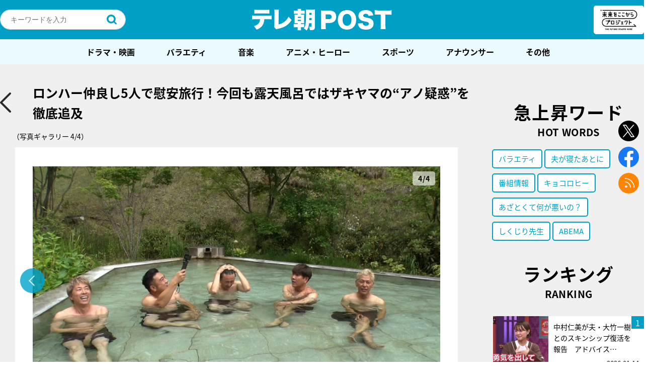

--- FILE ---
content_type: text/html; charset=utf-8
request_url: https://www.google.com/recaptcha/api2/aframe
body_size: 266
content:
<!DOCTYPE HTML><html><head><meta http-equiv="content-type" content="text/html; charset=UTF-8"></head><body><script nonce="mcyAkzJfTjTYlnrnuOk0Mw">/** Anti-fraud and anti-abuse applications only. See google.com/recaptcha */ try{var clients={'sodar':'https://pagead2.googlesyndication.com/pagead/sodar?'};window.addEventListener("message",function(a){try{if(a.source===window.parent){var b=JSON.parse(a.data);var c=clients[b['id']];if(c){var d=document.createElement('img');d.src=c+b['params']+'&rc='+(localStorage.getItem("rc::a")?sessionStorage.getItem("rc::b"):"");window.document.body.appendChild(d);sessionStorage.setItem("rc::e",parseInt(sessionStorage.getItem("rc::e")||0)+1);localStorage.setItem("rc::h",'1768616482546');}}}catch(b){}});window.parent.postMessage("_grecaptcha_ready", "*");}catch(b){}</script></body></html>

--- FILE ---
content_type: text/css
request_url: https://post.tv-asahi.co.jp/wp-content/themes/favclip-master/style_sp.css?ver=20240625
body_size: 77522
content:
@charset "UTF-8";
/*

Theme Name: tvasahi-post-master
Description:テレ朝POSTサイトテーマ
Author: tv asahi mediaplex
Author URI: http://www.mediaplex.co.jp/

 */
html, body, div, span, applet, object, iframe,
h1, h2, h3, h4, h5, h6, p, blockquote, pre,
a, abbr, acronym, address, big, cite, code,
del, dfn, em, img, ins, kbd, q, s, samp,
small, strike, strong, sub, sup, tt, var,
b, u, i, center,
dl, dt, dd, ol, ul, li,
fieldset, form, label, legend,
table, caption, tbody, tfoot, thead, tr, th, td,
article, aside, canvas, details, embed,
figure, figcaption, footer, header, hgroup,
menu, nav, output, ruby, section, summary,
time, mark, audio, video {
  margin: 0;
  padding: 0;
  border: 0;
  font: inherit;
  font-size: 100%;
  vertical-align: baseline;
}

html {
  line-height: 1;
}

ol, ul {
  list-style: none;
}

table {
  border-collapse: collapse;
  border-spacing: 0;
}

caption, th, td {
  text-align: left;
  font-weight: normal;
  vertical-align: middle;
}

q, blockquote {
  quotes: none;
}

q:before, q:after, blockquote:before, blockquote:after {
  content: "";
  content: none;
}

a img {
  border: none;
}

article, aside, details, figcaption, figure, footer, header, hgroup, menu, nav, section, summary {
  display: block;
}

/*=======================================
WordPress Native Styles
=======================================*/
strong {
  font-weight: bold;
}

em {
  font-style: italic;
}

blockquote {
  display: block;
  line-height: 2;
  -webkit-margin-before: 1em;
  -webkit-margin-after: 1em;
  -webkit-margin-start: 2em;
  -webkit-margin-end: 2em;
}

/* img */
.aligncenter {
  display: block;
  margin: 0 auto;
}

.alignright {
  float: right;
  margin: 0 0 2em 2em;
}

.alignleft {
  float: left;
  margin: 0 2em 2em 0;
}

img[class*="wp-image-"],
img[class*="attachment-"] {
  height: auto;
  max-width: 100%;
}

.wysiwyg-contents {
  padding: 50px 30px;
  background: #fff;
  width: 1000px;
  margin: 0 auto;
}

.wysiwyg-front h1, .wysiwyg-front h2, .wysiwyg-front h3, .wysiwyg-front h4, .wysiwyg-front h5, .wysiwyg-front h6, .editor-area h1, .editor-area h2, .editor-area h3, .editor-area h4, .editor-area h5, .editor-area h6 {
  clear: both;
  line-height: 1.4em;
  letter-spacing: .1em;
  margin-bottom: 1em;
}
.wysiwyg-front h1, .editor-area h1 {
  font-size: 200%;
}
.wysiwyg-front h2, .editor-area h2 {
  font-size: 180%;
}
.wysiwyg-front h3, .editor-area h3 {
  font-size: 160%;
}
.wysiwyg-front h4, .editor-area h4 {
  font-size: 140%;
}
.wysiwyg-front h5, .editor-area h5 {
  font-size: 120%;
}
.wysiwyg-front h6, .editor-area h6 {
  font-size: 100%;
}
.wysiwyg-front h1, .wysiwyg-front h2, .wysiwyg-front h3, .editor-area h1, .editor-area h2, .editor-area h3 {
  letter-spacing: 1px;
}
.wysiwyg-front p, .editor-area p {
  margin-top: 1em;
  margin-bottom: 1em;
}
.wysiwyg-front ul, .wysiwyg-front ol, .wysiwyg-front p, .wysiwyg-front dl, .editor-area ul, .editor-area ol, .editor-area p, .editor-area dl {
  line-height: 2;
}
.wysiwyg-front ul, .wysiwyg-front ol, .editor-area ul, .editor-area ol {
  margin-bottom: 1.5em;
}
.wysiwyg-front ul li, .wysiwyg-front ol li, .editor-area ul li, .editor-area ol li {
  margin-top: .5em;
}
.wysiwyg-front ul li:first-child, .wysiwyg-front ol li:first-child, .editor-area ul li:first-child, .editor-area ol li:first-child {
  margin-top: 0;
}
.wysiwyg-front ul, .editor-area ul {
  display: table;
}
.wysiwyg-front ul > li, .editor-area ul > li {
  display: table-row;
}
.wysiwyg-front ul > li:after, .editor-area ul > li:after {
  content: "";
  display: block;
  margin-bottom: 0.5em;
}
.wysiwyg-front ul > li:before, .editor-area ul > li:before {
  content: "•";
  display: table-cell;
  padding-right: 0.4em;
}
.wysiwyg-front ol > li, .editor-area ol > li {
  display: table-row;
  counter-increment: table-ol;
}
.wysiwyg-front ol > li:after, .editor-area ol > li:after {
  content: "";
  display: block;
  margin-bottom: 5px;
}
.wysiwyg-front ol > li:before, .editor-area ol > li:before {
  content: counter(table-ol) ".";
  display: table-cell;
  padding-right: 0.5em;
  text-align: right;
  white-space: nowrap;
}
.wysiwyg-front dl > dt, .editor-area dl > dt {
  font-weight: bold;
}
.wysiwyg-front dl dd, .editor-area dl dd {
  margin-bottom: 20px;
}

.post-article.wysiwyg-front h1, .post-article.wysiwyg-front h2, .post-article.wysiwyg-front h3, .post-article.wysiwyg-front h4, .post-article.wysiwyg-front h5, .post-article.wysiwyg-front h6, .post-article.wysiwyg-front p, .post-article.wysiwyg-front ul, .post-article.wysiwyg-front ol, .post-article.wysiwyg-front dl, .post-article.wysiwyg-front table {
  padding-left: 5.3333333333%;
  padding-right: 5.3333333333%;
}

body.mceContentBody.editor-area {
  margin: 30px;
  font-size: 1.3em;
  font-family: Helvetica, Arial, "Hiragino Kaku Gothic ProN", "ヒラギノ角ゴ ProN W3", Meiryo, メイリオ, sans-serif;
}

.wp-caption {
  width: auto !important;
}
.wp-caption p {
  font-size: 1.1rem;
  line-height: 1.3;
  margin: 10px 0 1em !important;
  padding: 0 10px !important;
}

/*========================================
common style
========================================*/
html {
  color: #000000;
  font-family: noto-sans-cjk-jp, Helvetica, Arial, "Hiragino Kaku Gothic ProN", "ヒラギノ角ゴ ProN W3", Meiryo, メイリオ, sans-serif;
  font-size: 85%;
}
html body {
  font-size: 1.2em;
  -webkit-text-size-adjust: none;
  -webkit-font-smoothing: subpixel-antialiased;
}

@media screen and (max-width: 375px) {
  html {
    font-size: 73.125%;
  }
}
@media screen and (max-width: 320px) {
  html {
    font-size: 62.4%;
  }
}
body.sp-fixed {
  overflow: hidden;
}

a {
  color: #000000;
}
a:hover {
  color: #464646;
}
a:active {
  color: #464646;
}

img {
  max-width: 100%;
  vertical-align: bottom;
}

* {
  box-sizing: border-box;
  -moz-box-sizing: border-box;
}

input[type="button"],
input[type="submit"],
input[type="text"],
input[type="tel"],
input[type="email"],
input[type="url"],
textarea,
button {
  margin: 0px;
  padding: 0px;
  border: none;
  border-radius: 0;
  -webkit-appearance: none;
}
input[type="button"]:focus,
input[type="submit"]:focus,
input[type="text"]:focus,
input[type="tel"]:focus,
input[type="email"]:focus,
input[type="url"]:focus,
textarea:focus,
button:focus {
  outline: none;
}

input[type="text"],
input[type="tel"],
input[type="email"],
input[type="url"],
textarea {
  width: 100%;
  padding: 5px;
  max-width: 100%;
}

input[type="button"],
input[type="submit"],
button {
  color: #fff;
  background: #333;
  padding: 10px 20px;
}
input[type="button"]:focus,
input[type="submit"]:focus,
button:focus {
  border: none;
  outline: none;
}

input:focus::-webkit-input-placeholder,
isindex:focus::-webkit-input-placeholder,
textarea:focus::-webkit-input-placeholder {
  font-size: 1.2rem;
  color: transparent;
}

input:-webkit-autofill {
  -webkit-box-shadow: 0 0 0px 1000px #fff inset;
}

.wpcf7 .wpcf7-form-control-wrap {
  display: block !important;
  margin-top: 5px !important;
}
.wpcf7 .wpcf7-submit, .wpcf7 .ajax-loader {
  display: block !important;
}
.wpcf7 .wpcf7-submit {
  cursor: pointer;
  margin: 0 auto !important;
}
.wpcf7 .ajax-loader {
  margin: 7px auto 0 !important;
}
.wpcf7 div.wpcf7-response-output {
  padding: 1em;
}
.wpcf7 div.wpcf7-validation-errors {
  border: none;
  background: #ffdbdb;
}
.wpcf7 div.wpcf7-mail-sent-ok {
  border: none;
  background: #dbeaff;
}
.wpcf7 span.wpcf7-not-valid-tip {
  display: block;
  margin-top: 5px;
  font-size: 10px;
  font-size: 1rem;
}

.pc-only {
  display: none;
}

.pc-only-h0 {
  height: 0;
  opacity: 0;
  overflow: hidden;
}

.header .header-top-area {
  position: relative;
  background-color: #00a0c6;
}
.header .header-top-area .header-top-area-inner {
  padding: 2% 0 3.2%;
  width: 100%;
}
.header .header-top-area .header-top-area-inner .logo {
  padding-top: 1.8666666667%;
}
.header .header-top-area .header-top-area-inner .logo a {
  margin: 0 auto;
  height: 0;
  width: 38.5333333333%;
  padding-bottom: 6%;
  display: block;
  text-indent: 100%;
  white-space: nowrap;
  overflow: hidden;
  background: url(img/sp/h_logo.png) 50% 50% no-repeat;
  background-size: contain;
}
.header .header-top-area .header-top-area-inner .logo-mirai {
  position: absolute;
  top: 10.7%;
  right: 1.3333333333%;
  width: 16.7%;
  border-radius: 5px;
  background-color: #ffffff;
}
.header .header-top-area .header-top-area-inner .logo-mirai a {
  padding: 0.33vw;
  display: block;
}

.header .sp-btn-menu {
  height: 0;
  text-indent: 100%;
  white-space: nowrap;
  overflow: hidden;
  top: 0;
  left: 1.3333333333%;
  position: absolute;
  width: 13.0666666667%;
  padding-bottom: 13.0666666667%;
  background: url(img/sp/btn_h_menu.png) 50% 50% no-repeat;
  background-size: contain;
}
.header .header-menus {
  position: fixed;
  opacity: 0;
  top: 0;
  left: 100%;
  height: 100%;
  width: 100%;
  z-index: 100;
}
.header .header-menus.opened {
  animation: showMenu .2s ease-out 1 forwards;
}
.header .header-menus.closed {
  animation: closeMenu .2s ease-out 1 forwards;
}
.header .header-menus .header-menus-overlay, .header .header-menus .header-menus-inner {
  top: 0;
  left: 0;
  position: absolute;
  z-index: 100;
  width: 100%;
  height: calc(100% - 15.4666666667vw);
}
.header .header-menus .header-menus-overlay {
  background: rgba(0, 63, 84, 0.9);
}
.header .header-menus .header-menus-inner {
  z-index: 101;
  overflow-y: auto;
  padding: 2.6666666667%;
}
.header .header-menus .btn-menu-close {
  height: 0;
  text-indent: 100%;
  white-space: nowrap;
  overflow: hidden;
  width: 6.13333333333vw;
  margin: 0 auto 0 0;
  padding-bottom: 8.4507042254%;
  background: url(img/sp/icn_close.png) 50% 50% no-repeat;
  background-size: 6.13333333333vw 6.13333333333vw;
}
.header .header-menus .header-search {
  margin: 5.333vw 0;
  position: relative;
}
.header .header-menus .header-search .header-search-inner {
	height: 10.6666vw;
  overflow: hidden;
  border-radius: 20px;
  -webkit-border-radius: 20px;
  -moz-border-radius: 20px;
  background-color: #fff;
	display: flex;
}
.header .header-menus .header-search .header-search-inner .input-text-wrapper, .header .header-menus .header-search .header-search-inner .btn-search {
}
.header .header-menus .header-search .header-search-inner .input-text-wrapper {
	flex: 1 1 auto;
}
.header .header-menus .header-search .header-search-inner .input-text {
  height: 100%;
  border: none;
  line-height: 1.5;
  font-size: 4.26666666667vw;
  padding: 2.13333333333vw 2.66666666667vw 2.13333333333vw 5.33333333333vw;
  vertical-align: middle;
  box-sizing: border-box;
}
.header .header-menus .header-search .header-search-inner .btn-search {
  width: 15.4666666667vw;
  text-indent: 100%;
  white-space: nowrap;
  overflow: hidden;
  background: url(img/sp/icn_loupe.png) 50% 50% no-repeat #fff;
  background-size: 5.33333333333vw 5.33333333333vw;
}
.header .header-menus .header-search .result-lists {
	border-radius: 2.6666vw;
	overflow: hidden;
	width: 100%;
	position: absolute;
	z-index: 100;
	top: 100%;
	background-color: #fcfcfc;
	box-shadow: 5px 5px 5px rgba(0,0,0,.1);
}
.header .header-menus .header-search .result-lists li {
	padding: 4vw 4vw 0;
}
.header .header-menus .header-search .result-lists li:last-child {
	padding-bottom: 4vw;
}
.header .header-menus .header-search .result-lists li a {
	display: block;
  overflow: hidden;
  white-space: nowrap;
  text-overflow: ellipsis;
	border: none;
}
.header .header-menus .headr-sns-btns {
  display: block;
  text-align: center;
  padding: 6.93333333333vw 0 5.33333333333vw;
}
.header .header-menus .headr-sns-btns .btn {
  height: 0;
  margin: 0 5px;
  width: 10.6666666667vw;
  padding-bottom: 10.6666666667vw;
  display: inline-block;
  position: relative;
}
.header .header-menus .headr-sns-btns .btn a {
  position: absolute;
  top: 0;
  left: 0;
  width: 100%;
  height: 100%;
  display: block;
  background-position: 50%;
  background-size: contain;
  background-repeat: no-repeat;
  text-indent: 100%;
  white-space: nowrap;
  overflow: hidden;
  transition: opacity .3s ease-out 0s;
}
.header .header-menus .headr-sns-btns .btn a:hover {
  opacity: .7;
  transition: opacity .3s ease-out 0s;
}
.header .header-menus .headr-sns-btns .btn.facebook a {
  background-image: url(img/sp/icn_footer_facebook.png);
}
.header .header-menus .headr-sns-btns .btn.twitter a {
  background-image: url(img/sp/icn_footer_twitter.png);
}
.header .header-menus .headr-sns-btns .btn.rss a {
  background-image: url(img/sp/icn_footer_rss.png);
}
.header .header-menus .gnav > ul > li {
  opacity: 0;
  margin-top: 20px;
  border-bottom: 1px solid #698b96;
}
.header .header-menus .gnav > ul > li:first-child {
  border-top: 1px solid #698b96;
}
.header .header-menus .gnav > ul > li > a {
  color: #fff;
  display: block;
  font-size: 4.26666666667vw;
  font-weight: bold;
  line-height: 1.5;
  position: relative;
  text-decoration: none;
  padding: 2.93333333333vw 0 2.66666666667vw;
}
.header .header-menus .gnav > ul > li > a:after {
  height: 0;
  content: '';
  position: absolute;
  right: 3.0985915493%;
  top: 50%;
  display: block;
  width: 3.73333333333vw;
  letter-spacing: 0.08533333333vw;
  transform: translateY(-50%);
  padding-bottom: 3.73333333333vw;
  background: url(img/sp/icn_arr1.png) 0 0 no-repeat;
  background-size: contain;
}

.header-menus.opened .gnav > ul > li {
  opacity: 1;
  margin-top: 0;
}
.header-menus.opened .gnav > ul > li:nth-child(1) {
  transition: all 0.3s ease-out 0.15s;
}
.header-menus.opened .gnav > ul > li:nth-child(2) {
  transition: all 0.3s ease-out 0.23s;
}
.header-menus.opened .gnav > ul > li:nth-child(3) {
  transition: all 0.3s ease-out 0.31s;
}
.header-menus.opened .gnav > ul > li:nth-child(4) {
  transition: all 0.3s ease-out 0.39s;
}
.header-menus.opened .gnav > ul > li:nth-child(5) {
  transition: all 0.3s ease-out 0.47s;
}
.header-menus.opened .gnav > ul > li:nth-child(6) {
  transition: all 0.3s ease-out 0.55s;
}
.header-menus.opened .gnav > ul > li:nth-child(7) {
  transition: all 0.3s ease-out 0.63s;
}
.header-menus.opened .gnav > ul > li:nth-child(8) {
  transition: all 0.3s ease-out 0.71s;
}
.header-menus.opened .gnav > ul > li:nth-child(9) {
  transition: all 0.3s ease-out 0.79s;
}
.header-menus.opened .gnav > ul > li:nth-child(10) {
  transition: all 0.3s ease-out 0.87s;
}

.bottom-nav {
  position: fixed;
  bottom: 0;
  left: 0;
  width: 100%;
  height: 15.4666666667vw;
  border-top: 2px solid #ffffff;
  background-color: #00a0c6;
  z-index: 100;
}

.bottom-nav-menus {
  display:-ms-flexbox;
  display:flex;
  -ms-flex-pack: justify;
	justify-content: space-between;
  height: 100%;
  padding: 0 2.66666666667vw;
}

.bottom-nav-menus .item {
  width: 25%;
}

.bottom-nav-menus .item .icon {
  display:-ms-flexbox;
  display:flex;
  -ms-flex-pack: center;
	justify-content: center;
  -ms-flex-pack: center;
	justify-content: center;
  -ms-flex-direction: column;
  flex-direction: column;
  height: 100%;
  font-size: 3.2vw;
  text-align: center;
  color: #ffffff;
  text-decoration: none;
  padding: 2.13333333333vw 0 1.06666666667vw;
}

.bottom-nav-menus .item .icon span {
  display: block;
  margin-top: auto;
}

.bottom-nav-menus .item .icon:before {
  content: '';
  display: block;
  background-repeat: no-repeat;
  background-position: center center;
  background-size: contain;
  margin: 0 auto auto;
}

.bottom-nav-menus .item .icon.home:before {
  width: 6.13333333333vw;
  height: 5.86666666667vw;
  background-image: url(img/sp/icn_bottom_home.png);
  margin-bottom: 1.6vw;
}

.bottom-nav-menus .item .icon.popular:before {
  width: 6.13333333333vw;
  height: 5.86666666667vw;
  background-image: url(img/sp/icn_bottom_popular.png);
  margin-bottom: 0.8vw;
}

.bottom-nav-menus .item .icon.latest:before {
  width: 7.46666666667vw;
  height: 7.46666666667vw;
  background-image: url(img/sp/icn_bottom_latest.png);
  margin-bottom: 1.6vw;
}

.bottom-nav-menus .item .icon.search:before {
  width: 5.6vw;
  height: 5.6vw;
  background-image: url(img/sp/icn_bottom_search.png);
  margin-bottom: 1.6vw;
}

.bottom-nav-menus .item .icon.mirai:before {
  width: 13.3333333333vw;
  height: 7.46666666667vw;
  background-image: url(img/sp/icn_bottom_mirai.png);
  margin-bottom: 0.8vw;
}

.footer {
  background-color: #00A0C6;
  padding-top: 8vw;
  padding-bottom: 19.7333333333vw;
}
.footer .footer-menus > ul {
  overflow: hidden;
  padding: 0 2.6666666667%;
}
.footer .footer-menus > ul > li {
  width: 50%;
  float: left;
  padding-left: 2.6666666667%;
}
.footer .footer-menus > ul > li > a {
  position: relative;
  display: flex;
  align-items: center;
  font-size: 4vw;
  font-weight: bold;
  line-height: 3;
  color: #ffffff;
  text-decoration: none;
  transition: opacity .3s ease-out 0s;
  margin-bottom: 4vw;
}
.footer .footer-menus > ul > li > a:before {
  content: '';
  display: block;
  width: 3.2vw;
  height: 3.2vw;
  background: url(img/sp/icn_arr1.png) center center no-repeat;
  background-size: contain;
  margin-right: 1.33333333333vw;
  margin-top: 1px;
}
.footer .footer-menus > ul > li > a:hover {
  opacity: .7;
  transition: opacity .3s ease-out 0s;
}
.footer .copy {
  display: block;  
  font-size: 3.46666666667vw;
  line-height: 1.46;
  color: #ffffff;
  text-align: center;
  padding-top: 4vw;
  padding-bottom: 4vw;
}

.fix-sns-btns {
  text-align: center;
  letter-spacing: -.4em;
  margin-bottom: 13.3333333333vw;
}
.fix-sns-btns .page-title1 {
  font-size: 6.4vw;
}
.fix-sns-btns .btn {
  height: 0;
  width: 16vw;
  letter-spacing: normal;
  padding-bottom: 16vw;
  display: inline-block;
  margin-right: 5.33333333333vw;
  background-position: 50%;
  background-size: contain;
  background-repeat: no-repeat;
  text-indent: 100%;
  white-space: nowrap;
  overflow: hidden;
  transition: opacity .3s ease-out 0s;
}
.fix-sns-btns .btn:hover {
  opacity: .7;
  transition: opacity .3s ease-out 0s;
}
.fix-sns-btns .btn:last-child {
  margin-right: 0;
}
.fix-sns-btns .btn.facebook {
  background-image: url(img/sp/icn_footer_facebook.png);
}
.fix-sns-btns .btn.twitter {
  background-image: url(img/sp/icn_footer_twitter.png);
}
.fix-sns-btns .btn.line {
  display: none;
  background-image: url(img/sp/icn_footer_line.png);
}
.fix-sns-btns .btn.rss {
  background-image: url(img/sp/icn_footer_rss.png);
}

.pagination {
  display:-ms-flexbox;
  display:flex;
  -ms-flex-align: center;
	align-items: center;
  -ms-flex-pack: center;
	justify-content: center;
  text-align: center;
}
.pagination .page-numbers {
  color: #fff;
  width: 10vw;
  margin: 0 0.7vw;
  line-height: 10vw;
  border-radius: 100%;
  display: inline-block;
  text-decoration: none;
  background-color: #aeaeae;
}
.pagination .dots {
  color: #000;
  width: auto;
  background: none;
}
.pagination .current {
  background-color: #00A0C6;
}
.pagination .next, .pagination .prev {
  display: none;
}

.side-twitter, .side-facebook {
  padding: 0 5.3333333333%;
  margin-bottom: 8%;
}

.side-twitter iframe {
  max-width: 500px !important;
  max-width: 100% !important;
  display: block !important;
  margin: 0 auto !important;
}

.side-facebook .fb_iframe_widget span {
  display: block !important;
  margin: 0 auto !important;
}

@media only screen and (-webkit-min-device-pixel-ratio: 2) {
  .side-twitter iframe {
    max-width: 340px !important;
    max-width: 100% !important;
  }
}
@media only screen and (device-width: 320px) and (-webkit-min-device-pixel-ratio: 2) {
  .side-twitter iframe {
    width: 286px !important;
    max-width: 100% !important;
  }
}
@media only screen and (device-width: 375px) and (-webkit-min-device-pixel-ratio: 2) {
  .side-twitter iframe {
    width: 335px !important;
    max-width: 100% !important;
  }
}
.contact-attention {
  padding: 5.9701492537%;
  margin-bottom: 8.9552238806%;
  background-color: #ECF4F7;
  line-height: 1.6;
}

.contact-form dl {
  width: 100%;
  margin-bottom: 4.4776119403%;
}
.contact-form dl dt, .contact-form dl dd {
  font-size: 1.3rem;
}
.contact-form dl dt {
  line-height: 1;
  font-weight: bold;
  margin-bottom: 2.9850746269%;
}
.contact-form dl dt .require {
  color: red;
}
.contact-form dl dd input, .contact-form dl dd textarea {
  font-size: 1.3rem;
  border: 1px solid #BBBBBB;
}
.contact-form dl dd input {
  height: 30px;
  padding: 0 10px;
}
.contact-form dl dd textarea {
  width: 100%;
  height: 160px;
  padding: 10px;
}
.contact-form .btn-submit input {
  color: #000;
  width: 100%;
  display: block;
  margin: 0 auto;
  font-weight: bold;
  font-size: 4.26666666667vw;
  line-height: 1.5;
  color: #ffffff;
  text-align: center;
  border-radius: 40px;
  letter-spacing: .2em;
  text-decoration: none;
  background: url(./img/sp/icn_arr1.png) 90% 50% no-repeat #00A0C6;
  background-size: 4.26666666667vw 4.26666666667vw;
  transition: opacity .3s ease-out 0s;
  padding: 3.2vw 20px 2.66666666667vw;
}
.contact-form .btn-submit input:hover {
  opacity: .7;
  transition: opacity .3s ease-out 0s;
}
.grecaptcha-badge { 
    visibility: hidden; 
}

/*========================================
	modules
========================================*/
.page-title1 {
  display: flex;
  flex-direction: column;
  align-items: center;
  font-size: 7.46666666667vw;
  font-weight: bold;
  line-height: 1.42;
  letter-spacing: 1.12px;
  padding: 0 2.6666666667%;
  margin-bottom: 4vw;
}
.page-title1.mirai {
  width: 45.3333333333vw;
  height: 0;
  text-indent: 100%;
  white-space: nowrap;
  overflow: hidden;
  background-image: url(./img/sp/ttl_mirai.png);
  background-position: 50%;
  background-size: contain;
  background-repeat: no-repeat;
  padding-bottom: 25.3333333333vw;
  margin: 0 auto 4vw;
}
.page-title1 .en {
  font-size: 4.26666666667vw;
  line-height: 1.5;
  letter-spacing: 0.32px;
  
}
.page-title1.mirai .en {
  text-indent: 100%;
  white-space: nowrap;
  overflow: hidden;
}
/* .page-title1.pickup {
  padding-bottom: 5.6%;
  margin: 3.7333333333% 0 4%;
  background-image: url(img/sp/ttl_pickup.png);
}
.page-title1.new-article {
  margin-bottom: 5.3333333333%;
  padding-bottom: 5.6%;
  background-image: url(img/sp/ttl_new_article.png);
}
.page-title1.daily-ranking {
  margin-bottom: 5.6%;
  padding-bottom: 10.1333333333%;
  background-image: url(img/sp/ttl_daily_ranking.png);
}
.page-title1.column {
  margin-bottom: 6.2666666667%;
  padding-bottom: 10.1333333333%;
  background-image: url(img/sp/ttl_column.png);
}
.page-title1.twitter {
  margin-bottom: 5.6%;
  padding-bottom: 9.3333333333%;
  background-image: url(img/sp/ttl_twitter.png);
}
.page-title1.facebook {
  margin-bottom: 6.1333333333%;
  padding-bottom: 9.3333333333%;
  background-image: url(img/sp/ttl_facebook.png);
}
.page-title1.relation {
  margin-bottom: 7.3333333333%;
  padding-bottom: 4.4%;
  background-image: url(img/sp/ttl_relation.png);
}
.page-title1.recommend {
  margin-bottom: 7.3333333333%;
  padding-bottom: 4.4%;
  background-image: url(img/sp/ttl_recommend.png);
}
.page-title1.ranking {
  margin-bottom: 5.3333333333%;
  padding-bottom: 6.4%;
  background-image: url(img/sp/ttl_ranking.png);
} */

.posts-list1 .item-wrapper {
  margin: 0 !important;
}
.posts-list1 .item {
  float: left;
  position: relative;
  height: 0;
  width: 100%;
  padding-bottom: 73.3333333333vw;
  /* padding-bottom: 73.6448598131%; */
}
.posts-list1 .item:last-child {
  margin-right: 0;
}
.posts-list1 .item .item-inner {
  position: absolute;
  width: 100%;
  height: 100%;
  top: 0;
  left: 0;
  display: block;
  text-decoration: none;
  overflow: hidden;
}
.posts-list1 .item .thum, .posts-list1 .item .caption {
  left: 0;
  position: absolute;
}
.posts-list1 .item .thum {
  width: 100%;
  height: 100%;
}
.posts-list1 .item .thum img {
  width: 100%;
  height: 100%;
  object-fit: cover;
}
/* .posts-list1 .item .thum:before {
  position: absolute;
  display: block;
  content: '';
  left: 0;
  top: 0;
  width: 77px;
  height: 79px;
  background: url(img/sp/icn_pickup.png) 0 0 no-repeat;
  background-size: contain;
} */
.posts-list1 .item .caption {
  position: absolute;
  bottom: 0;
  width: 100%;
  color: #fff;
  padding: 1.33333333333vw 4vw;
  background: rgba(0, 0, 0, 0.4);
  transition: background .3s ease-out 0s;
}
.posts-list1 .item .caption .title {
  line-height: 1.56;
  font-weight: bold;
  font-size: 4.26666666667vw;
  word-break: break-word;
}
.posts-list1 .item .caption .date {
  line-height: 1;
  display: block;
  text-align: right;
  font-size: 1rem;
}
.posts-list1 .item .tags {
  display: none;
}

.posts-list2 {
  display: -ms-flexbox;
  display: flex;
  -ms-flex-wrap: wrap;
  flex-wrap: wrap;
  overflow: hidden;
  letter-spacing: -.4em;
  padding: 0 2.6666666667%;
}
.posts-list2 .item {
  width: calc(50% - 2vw);
  background-color: #fff;
  margin-right: 4vw;
  margin-bottom: 4vw;
  vertical-align: top;
  letter-spacing: normal;
  display: inline-block;
}
.posts-list2 .item:nth-child(even) {
  margin-right: 0;
}
.posts-list2 .item.new .thum-wrapper .thum {
  position: relative;
}
/* .posts-list2 .item.new .thum-wrapper .thum:before {
  position: absolute;
  display: block;
  content: '';
  left: 0;
  top: 0;
  width: 50px;
  height: 50px;
  background: url(img/sp/icn_new.png) 0 0 no-repeat;
  background-size: contain;
} */
.posts-list2 .item .item-inner {
  display: block;
  position: relative;
  text-decoration: none;
  overflow: hidden;
  transition: color .3s ease-out 0s;
}
.posts-list2 .item.new .item-inner:before {
  content: 'NEW';
  position: absolute;
  left: 0;
  top: 0;
  display: block;
  font-size: 3.46666666667vw;
  font-weight: bold;
  line-height: 1.7;
  color: #ffffff;
  letter-spacing: 0.78px;
  background-color: #00A0C6;
  padding: 0 1.33333333333vw;
  z-index: 1;

}
.posts-list2 .item .item-inner:hover {
  color: #00a0c6;
}
.posts-list2 .item .thum-wrapper {
  overflow: hidden;
}
.posts-list2 .item .thum-wrapper .thum {
  height: 25.6vw;
}
.posts-list2 .item .thum-wrapper .thum img {
  height: 100%;
  width: 100%;
  object-fit: cover;
  transition: all .3s ease-out 0s;
}
.posts-list2 .item .caption {
  overflow: hidden;
  background-color: #fff;
  padding: 1.86666666667vw 1.86666666667vw 1.33333333333vw;
}
.posts-list2 .item .caption .title {
  font-size: 3.73333333333vw;
  line-height: 1.6;
  margin-bottom: 0.8vw;
}
.posts-list2 .item .caption .date {
  line-height: 1.2;
  display: block;
  text-align: right;
  font-size: 1rem;
  margin-bottom: 1.6vw;
}
.posts-list2 .item .caption .new-icon {
  float: left;
  color: #fff;
  line-height: 1;
  padding: 3px 4px;
  font-size: 1rem;
  background-color: #00a0c6;
}
.posts-list2 .item .tags {
  /* display: block;
  overflow: hidden; */
}
.posts-list2 .item .tags a {
  float: left;
  line-height: 1.5;
  font-size: 3.2vw;
  padding: 0.8vw 1.33333333333vw;
  margin-right: 1.33333333333vw;
  margin-bottom: 1.33333333333vw;
  display: inline-block;
  text-decoration: none;
  border-radius: 5px;
  background-color: #EEEEEE;
  transition: opacity .3s ease-out 0s;
}
.posts-list2 .item .tags a:hover {
  color: #00a0c6;
  opacity: .7;
  transition: opacity .3s ease-out 0s;
}
.posts-list2 .item .tags a:last-child {
  margin-right: 0;
}

.search .posts-list5 .item .title {
  padding-right: 15px;
}

.posts-list3, .posts-list5 {
  padding: 0 2.6666666667%;
}
.posts-list3 .item, .posts-list5 .item {
  height: 100px;
  position: relative;
  margin-bottom: 3.8028169014%;
}
.posts-list3 .item:last-child, .posts-list5 .item:last-child {
  margin-bottom: 8vw;
}
.posts-list3 .item a, .posts-list5 .item a {
  text-decoration: none;
}
.posts-list3 .item > a, .posts-list5 .item > a {
  display: block;
}
.posts-list3 .item .number, .posts-list5 .item .number {
  position: absolute;
  top: 0;
  right: 0;
  color: #fff;
  width: 30px;
  text-align: center;
  line-height: 30px;
  background-color: #00a0c6;
  z-index: 2;
}
.posts-list3 .item .content, .posts-list5 .item .content {
  width: 100%;
  height: 100px;
  display: table;
  background-color: #fff;
}
.posts-list3 .item .thum, .posts-list3 .item .title, .posts-list5 .item .thum, .posts-list5 .item .title {
  vertical-align: top;
  display: table-cell;
}
.posts-list3 .item .thum, .posts-list5 .item .thum {
  width: 100px;
}
.posts-list3 .item .thum-inner, .posts-list5 .item .thum-inner {
  width: 100px;
  height: 100px;
  text-indent: 100%;
  white-space: nowrap;
  overflow: hidden;
  background-size: contain;
  background-position: 50%;
  background-repeat: no-repeat;
  background-color: #e6e6e6;
}
.posts-list3 .item .title, .posts-list5 .item .title {
  line-height: 1.6;
  background-color: #fff;
  padding: 1.86666666667vw 4vw;
}
.posts-list3 .item .date,  .posts-list5 .item .date {
  display: block;
  font-size: 2.93333333333vw;
  line-height: 2.36;
  text-align: right;
}

.posts-list3 .item .tags,  .posts-list5 .item .tags {
  display: block;
}

.posts-list3 .item .tags,  .posts-list5 .item .tags a {
  display: inline-block;
  float: left;
  font-size: 3.2vw;
  line-height: 1.5;
  border-radius: 5px;
  background-color: #EEEEEE;
  padding: 0.8vw 1.33333333333vw;
  margin-right: 1.33333333333vw;
  margin-bottom: 1.33333333333vw;
  transition: opacity .3s ease-out 0s;
}

.posts-list3 .item .tags  .posts-list5 .item .tags a:hover {
  color: #00A0C6;
}

.posts-list5 .item .title {
  display:-ms-flexbox;
  display:flex;
  -ms-flex-direction: column;
  flex-direction: column;
  height: 100px;
}

.posts-list5 .item .date {
  margin-top: auto;
  line-height: 1;
}

.posts-list5 .item .title .title-text {
  overflow: hidden;
  display: -webkit-box;
  -webkit-box-orient: vertical;
  -webkit-line-clamp: 3;
  font-size: 3.73333333333vw;
  line-height: 1;
}

.post-type-archive-ranking .posts-list5 .item .title .title-text {
  padding-right: 4.53333333333vw;
  line-height: 1.64;
}

.search .posts-list5 .item .title .title-text {
  overflow: hidden;
  display: -webkit-box;
  -webkit-box-orient: vertical;
  -webkit-line-clamp: 3;
  font-size: 3.73333333333vw;
  line-height: 1.64;
}

.posts-list4 {
  padding: 0 2.6666666667%;
}
.posts-list4 .item {
  height: 100px;
  margin-bottom: 3.8028169014%;
}
.posts-list4 .item > a {
  display: block;
  position: relative;
}
.posts-list4 .item .content {
  width: 100%;
  height: 100px;
  display: table;
}
.posts-list4 .item .thum, .posts-list4 .item .detail {
  vertical-align: top;
  display: table-cell;
}
.posts-list4 .item .detail {
  background-color: #fff;
  padding: 10px 15px 10px;
}
.posts-list4 .item .thum {
  width: 100px;
}
.posts-list4 .item .thum .thum-inner {
  width: 100px;
  height: 100px;
  text-indent: 100%;
  white-space: nowrap;
  overflow: hidden;
  background-size: cover;
  background-position: 50%;
  background-repeat: no-repeat;
}
.posts-list4 .item .title {
  line-height: 1.6;
  font-weight: bold;
}
.posts-list4 .item .date {
  display: block;
  margin-top: 3px;
  text-align: right;
}

.posts-list6 {
  overflow: hidden;
  padding: 0 2.6666666667%;
}

.posts-list6 .item {
  position: relative;
  margin-bottom: 4vw;
}

.posts-list6 .item:last-child {
  margin-bottom: 5.6vw;
}

.posts-list6 .item .item-inner {
  display: flex;
  text-decoration: none;
}

.posts-list6 .item .thum-wrapper {
  width: 32vw;
  flex: 0 0 32vw;
  overflow: hidden;
}

.posts-list6 .item .thum-wrapper .thum {
  height: 100%;
  min-height: 27.5vw;
  background-color: #e6e6e6;
}

.posts-list6 .item .thum-wrapper .thum img {
  min-height: 27.5vw;
  width: 100%;
  object-fit: contain;
  transition: all .3s ease-out 0s;
}

.posts-list6 .item .caption {
  display: flex;
  flex-direction: column;
  width: 62.6666666667vw;
  flex: 0 0 62.6666666667vw;
  overflow: hidden;
  background-color: #fff;
  padding:  2.66666666667vw 4vw;
}

.posts-list6 .item .caption .title {
  display: -webkit-box;
  font-size: 3.73333333333vw;
  line-height: 1.6;
  -webkit-box-orient: vertical;
  -webkit-line-clamp: 3;
  overflow: hidden;
  margin-bottom: 1.33333333333vw;
}

.posts-list6 .item .caption .date {
  line-height: 1;
  display: block;
  text-align: right;
  font-size: 2.93333333333vw;
  margin-top: auto;
  margin-bottom: 0;
}

.posts-list6 .item .tags {
  display: none;
}

.posts-list6 .item .tags a {
  display: inline-block;
  line-height: 1.5;
  font-size: 3.2vw;
  border-radius: 5px;
  padding:  0.8vw 1.33333333333vw;
  margin-right: 1.33333333333vw;
  margin-bottom: 1.33333333333vw;
  text-decoration: none;
  background-color: #EEEEEE;
  transition: opacity .3s ease-out 0s;
}

.posts-list6 .item .tags a:hover {
  color: #00A0C6;
  transition: color .3s ease-out 0s;
}

.posts-list6 .item .tags a:last-child {
  margin-right: 0;
}

.posts-list6 .item .number {
  position: absolute;
  top: 0;
  right: 0;
  font-size: 5.33333333333vw;
  color: #fff;
  width: 8vw;
  text-align: center;
  line-height: 8vw;
  background-color: #00a0c6;
  z-index: 2;
}

.posts-list6.ranking .item .item-inner {
  display: flex;
}

.posts-list6.ranking .item .caption {
  display: -ms-flexbox;
  display: flex;
  -ms-flex-direction: column;
  flex-direction: column;
  padding: 2.66666666667vw 4vw;
}

.posts-list6.ranking .item .caption .title {
  padding-right: 5.33333333333vw;
}

.posts-list6.ranking .item .caption .date {
  margin-top: auto;
  margin-bottom: 0;
}

.posts-list7 {
  display: -ms-flexbox;
  display: flex;
  -ms-flex-flow: row wrap;
  flex-flow: row wrap;
  padding: 0 2.66666666667vw;
}
.posts-list7 .item {
  width: calc(50% - 2vw);
  background-color: #ffffff;
  margin-right: 4vw;
  margin-bottom: 4vw;
}
.posts-list7 .item:nth-child(even) {
  margin-right: 0;
}
.posts-list7 .item .item-inner {
  position: relative;
  display: block;
  text-decoration: none;
  overflow: hidden;
  transition: color .3s ease-out 0s;
}
.posts-list7 .item .item-inner:hover {
  color: #00a0c6;
}
.posts-list7 .item .thum-wrapper {
  overflow: hidden;
}
.posts-list7 .item .thum-wrapper .thum {
  height: 25.6vw;
}
.posts-list7 .item .thum-wrapper .thum img {
  width: 100%;
  height: 100%;
  object-fit: cover;
}
.posts-list7 .item .item-inner:hover .thum {
  transform: scale(1.05);
  transition: all .3s ease-out 0s;
}
.posts-list7 .item .caption {
  overflow: hidden;
  background-color: #fff;
  padding: 1.86666666667vw 1.86666666667vw 1.06666666667vw;
}
.posts-list7 .item .caption .title {
  font-size: 3.73333333333vw;
  line-height: 1.57;
  margin-bottom: 0.8vw;
}
.posts-list7 .item .caption .date {
  display: block;
  font-size: 2.93333333333vw;
  line-height: 2.36;
  text-align: right;
  margin-bottom: 1.6vw;
}
.posts-list7 .item .tags {
  overflow: hidden;
}
.posts-list7 .item .tags a {
  display: inline-block;
  font-size: 3.2vw;
  line-height: 1.5;
  float: left;
  text-decoration: none;
  border-radius: 5px;
  background-color: #EEEEEE;
  padding: 0.8vw 1.33333333333vw;
  margin-right: 1.33333333333vw;
  margin-bottom: 1.33333333333vw;
  transition: opacity .3s ease-out 0s;
}
.posts-list7 .item .tags a:hover {
  color: #00A0C6;
  opacity: .7;
  transition: opacity .3s ease-out 0s;
}

.module-btn1 {
  width: 80vw;
  display: block;
  margin: 0 auto;
  font-weight: bold;
  font-size: 4.26666666667vw;
  text-align: center;
  color: #ffffff;
  border-radius: 24px;
  letter-spacing: 1.28px;
  text-decoration: none;
  background: url(./img/sp/icn_arr1.png) 90% 50% no-repeat #00A0C6;
  background-size: 3.2vw 3.2vw;
  transition: opacity .3s ease-out 0s;
  padding: 3.2vw 8vw;
}
.module-btn1:hover {
  color: #ffffff;
  opacity: .7;
  transition: opacity .3s ease-out 0s;
}

.sp-ad1 {
  text-align: center;
}

.sp-ad2 {
  text-align: center;
  background-color: #fff;
  margin: 5.3333333333% 0;
  padding: 5.3333333333% 0;
}

.side-daily-ranking {
  margin: 6% 0 9.6%;
}

.side-banner {
  margin-bottom: 6.6666666667%;
}

.banner-list {
  padding: 0 2.6666666667%;
}
.banner-list li {
  margin-bottom: 4.9295774648%;
}
.banner-list li:last-child {
  margin-bottom: 0;
}
.banner-list li a {
  display: block;
  text-align: center;
  transition: opacity .3s ease-out 0s;
}
.banner-list li a:hover {
  opacity: .7;
  transition: opacity .3s ease-out 0s;
}
.banner-list li a img {
  width: 100%;
}

#btn-pagetop {
  display: none !important;
  right: 15px !important;
  bottom: 15px !important;
  height: 0;
  width: 13.2%;
  text-indent: 100%;
  white-space: nowrap;
  overflow: hidden;
  padding-bottom: 13.2%;
  background: url(img/sp/btn_page_top.png) 0 0 no-repeat;
  background-size: contain;
}

.bread-crumb {
  padding: 10px;
}
.bread-crumb a {
  max-width: 25%;
  line-height: 1.2;
  margin-right: 5px;
  padding-right: 15px;
  overflow: hidden;
  white-space: nowrap;
  display: inline-block;
  text-overflow: ellipsis;
  position: relative;
  transition: opacity .3s ease-out 0s;
  font-size: .9rem;
}
.bread-crumb a:hover {
  opacity: .7;
  transition: opacity .3s ease-out 0s;
}
.bread-crumb a:after {
  display: block;
  content: '>';
  position: absolute;
  top: 0;
  right: 0;
}
.bread-crumb a:last-child:after {
  display: none;
}
.bread-crumb a:first-child {
  padding-left: 0;
  background: none;
}

.table-style1, .wysiwyg-front, .editor-area {
  width: 100%;
  border: none;
}
.table-style1 th, .wysiwyg-front th, .editor-area th, .table-style1 td, .wysiwyg-front td, .editor-area td {
  width: 100%;
  border: none;
  float: left;
  padding: 15px 10px;
}
.table-style1 th, .wysiwyg-front th, .editor-area th {
  font-weight: bold;
  background-color: #fafafa;
  border-right: 1px solid #fff;
}

.topics {
  margin-top: 10.6666666667vw;
  margin-bottom: 8.8vw;
}
.topics .page-title1 {
  margin-bottom: 8.8vw;
}

.contents-parts {
  position: relative;
  padding: 8.53333333333vw 4vw 4vw;
  background-color: #00A0C6;
  margin-bottom: 10.1333333333vw;
}

.contents-parts.bg-black {
  background-color: #222222;
}

.tag-title {
  position: absolute;
  top: -21px;
  left: 30px;
}

.tag-title .tag-title-link {
  position: relative;
  display: flex;
  align-items: center;
  font-size: 4.26666666667vw;
  font-weight: bold;
  line-height: 1.5;
  color: #00A0C6;
  text-decoration: none;
  border: 3px solid #00A0C6;
  border-radius: 7px;
  background-color: #ffffff;
  padding: 1.33333333333vw 4vw 1.86666666667vw 4.53333333333vw;
}

.tag-title .tag-title-link:after {
  content: '';
  display: block;
  width: 3.46666666667vw;
  height: 3.46666666667vw;
  background: url(./img/sp/icn_arr4.png) center center no-repeat;
  background-size: contain;
  margin-left: 4.53333333333vw;
}

.tag-posts-list {
  display: flex;
  flex-flow: row nowrap;
  overflow-x: scroll;
  overflow-y: hidden;
}

.tag-posts-list .item {
  width: 53.3333333333vw;
  background-color: #ffffff;
  margin-right: 4vw;
}

.tag-posts-list .item:last-child {
  margin-right: 0;
}

.tag-posts-list .item > a {
  position: relative;
  display: block;
  text-decoration: none;
}

.tag-posts-list .item .new {
  position: relative;
}

.tag-posts-list .item .new:before {
  content: 'NEW';
  position: absolute;
  top: 0;
  left: 0;
  font-size: 3.46666666667vw;
  font-weight: bold;
  line-height: 1.69;
  color: #ffffff;
  letter-spacing: 1.08px;
  background-color: #00A0C6;
  padding: 0 1.33333333333vw;
}

.tag-posts-list .item .thum-wrapper {
  overflow: hidden;
}

.tag-posts-list .item .thum-wrapper .thum {
  height: 29.8666666667vw;
  width: 53.3333333333vw;
}

.tag-posts-list .item .thum-wrapper .thum img {
  height: 100%;
  width: 100%;
  object-fit: cover;
  transition: all .3s ease-out 0s;
}

.tag-posts-list .item .caption {
  overflow: hidden;
  background-color: #ffffff;
  padding: 2.66666666667vw;
}

.tag-posts-list .item .caption .title {
  font-size: 3.73333333333vw;
  line-height: 1.57;
  margin-bottom: 1.33333333333vw;
}

.tag-posts-list .item .caption .date {
  display: block;
  font-size: 2.93333333333vw;
  line-height: 2;
  text-align: right;
}

.photo-gallery {
  margin-top: 10.6666666667vw;
}

.photo-gallery .contents-parts {
  padding: 5.33333333333vw 2.66666666667vw 2.66666666667vw;
}

.photo-gallery-lists {
  display: flex;
  flex-wrap: wrap;
}

.photo-gallery-lists .item {
  width: calc(50% - 1.46666666667vw);
  margin-right: 2.93333333333vw;
  margin-bottom: 2.66666666667vw;
}

.photo-gallery-lists .item:nth-child(even) {
  margin-right: 0;
}

.photo-gallery-lists .item .item-inner {
  display: block;
  overflow: hidden;
  text-decoration: none;
}

.photo-gallery-lists .item a.item-inner {
  position: relative;
}

.photo-gallery-lists .item a.item-inner:after {
  content: '';
  position: absolute;
  right: 1.33333333333vw;
  bottom: 1.33333333333vw;
  display: block;
  width: 6.66666666667vw;
  height: 6.66666666667vw;
  background: url(./img/sp/icn_gallery_link.png) center center no-repeat;
  background-size: contain;
}

.photo-gallery-lists .item .thum-wrapper .thum {
  height: 25.8666666667vw;
}

.photo-gallery-lists .item .thum-wrapper .thum img {
  height: 100%;
  width: 100%;
  object-fit: cover;
  transition: all .3s ease-out 0s;
}

.photo-gallery.single .contents-parts {
  padding: 4vw 2.66666666667vw;
}

.photo-gallery.single .photo-gallery-lists .item {
  width: calc(33.3333% - 0.8vw);
  margin-right: 1.06666666667vw;
  margin-bottom: 0;
}

.photo-gallery.single .photo-gallery-lists .item:last-child {
  margin-right: 0;
}

 .photo-gallery-lists .item .thum-wrapper .thum {
  height: 17.3333333333vw;
}

.photo-gallery.single .photo-gallery-lists .item a.item-inner:after {
  right: 0.53333333333vw;
  bottom: 0.53333333333vw;
  width: 4vw;
  height: 4vw;
}

.photo-gallery .module-btn1 {
  margin-bottom: 13.3333333333vw;
}

/*========================================
top
========================================*/
.contents-wrapper {
  padding: 5.3333333333% 0;
  background-color: #f0f0f0;
  word-break: break-all;
}

.announcement {
  background-color: #d3dfe2;
}
.announcement .announcement-inner {
  width: 100%;
  display: table;
}
.announcement .announcement-inner .date, .announcement .announcement-inner .content {
  font-size: 1.2rem;
  line-height: 1.3em;
  display: table-cell;
  font-size: 1.1rem;
}
.announcement .announcement-inner .date {
  color: #002c36;
  text-align: center;
  padding: 10px 10px;
  white-space: nowrap;
  vertical-align: middle;
  background-color: #9dd2df;
}
.announcement .announcement-inner .content {
  padding: 10px;
  color: #01485a;
  word-break: break-all;
}

/* 急上昇ワード */
.hot-word {
  overflow: hidden;
  margin-bottom: 10.6666666667vw;
}

.hot-word.header-menu {
  margin-bottom: 2.13333333333vw;
}

.hot-word-inner {
  padding: 2.66666666667vw 0 0.8vw;
  background-color: #00A0C6;
}

.hot-word .hot-word-lists {
  display:-ms-flexbox;
  display:flex;
  -ms-flex-pack: center;
	justify-content: center;
  -ms-flex-wrap: wrap;
  flex-wrap: wrap;
  margin: 0 -2.66666666667vw;
}

.hot-word .hot-word-lists .item {
  padding: 0 0.66666666666vw;
  margin-bottom: 1.86666666667vw;
}

.hot-word .hot-word-lists .item > a {
  display: -ms-flexbox;
  display: flex;
  -ms-flex-align: center;
  align-items: center;
  font-size: 3.73333333333vw;
  line-height: 1.4;
  text-decoration: none;
  color: #00A0C6;
  border: 2px solid #00A0C6;
  border-radius: 5px;
  background-color: #ffffff;
  padding: 1.86666666667vw 2.66666666667vw;
}

.hot-word.header-menu .page-title1 {
  color: #ffffff;
  padding: 0;
  margin-bottom: 2.66666666667vw;
}

.layout-contents-top {
  background-color: #F0F0F0;
  overflow: hidden;
}

.top-category, .top-mirai {
  margin-top: 10.6666666667vw;
}

.top-category .module-btn1 {
  margin-top: 5.86666666667vw;
}

/*========================================
single page
========================================*/
body.single #btn-pagetop {
  bottom: 50px !important;
}

body.single .contents-wrapper {
  padding: 0 0 5.3333333333%;
}

body.page .page-title2 {
  text-align: center;
  color: #111111;
  margin-bottom: 5.33333333333vw;
}

.post-contents .page-title2 {
  font-size: 4.8vw;
  line-height: 1.4;
}

.page-title2 .en {
  display: block;
  font-size: 4.26666666667vw;
  line-height: 1.5;
  letter-spacing: 0.08533333333vw;
}

.page-title2 {
  font-weight: bold;
  font-size: 1.5rem;
  line-height: 1.5em;
}

.post-contents {
  word-break: break-all;
}
.post-contents .page-title2 {
  font-size: 4.8vw;
  line-height: 1.6;
  color: #ffffff;
}
.post-contents .post-tags {
  overflow: hidden;
  padding: 0 5.33333333333vw;
  margin-bottom: 10px;
}

.post-contents .post-tags a {
  float: left;
  font-size: 3.73333333333vw;
  line-height: 1.4;
  padding: 1.86666666667vw 2.66666666667vw;
  margin-right: 2.66666666667vw;
  margin-bottom: 2.66666666667vw;
  display: inline-block;
  text-decoration: none;
  border-radius: 5px;
  background-color: #fff;
  transition: opacity .3s ease-out 0s;
}
.post-contents .post-tags a:hover {
  color: #00A0C6;
  opacity: .7;
  transition: opacity .3s ease-out 0s;
}
.post-contents .post-tags a:last-child {
  margin-right: 0;
}
.post-contents .post-date {
  font-size: 3.46666666667vw;
  line-height: 2;
  color: #ffffff;
  text-align: right;
}
.post-contents .post-content-wrapper {
  background-color: #fff;
  margin-bottom: 2.6666666667%;
  padding-bottom: 8%;
}
.post-contents .page-content-wrapper {
  background-color: #fff;
  margin-bottom: 7.4666666667%;
  padding: 4.6666666667% 5.3333333333% 8%;
}
.post-contents .sns-btns-top .post-sns-btns {
  left: 0;
  bottom: 0;
  width: 100%;
  display: block;
  position: fixed;
  z-index: 100;
  background-color: #fff;
}
.post-contents .sns-btns-top .post-sns-btns a {
  width: 20%;
}
.post-contents .post-sns-btns {
  display:-ms-flexbox;
  display: flex;
  overflow: hidden;
  padding: 0 5.33333333333vw;
  margin-top: 6.66666666667vw;
}

.post-contents .post-sns-btns .icon {
  /* width: 20%;
  float: left; */
  display: block;
  width: 6.66666666667vw;
  transition: opacity .3s ease-out 0s;
  margin-right: 2.66666666667vw;
}
.post-contents .post-sns-btns .icon:not(.like-btn) {
  display: none;
}
.post-contents .post-sns-btns .icon:last-child {
  margin-right: 0;
  margin-left: auto;
}
.post-contents .post-sns-btns .icon:hover {
  opacity: .7;
  transition: opacity .3s ease-out 0s;
}
.post-contents .post-sns-btns .icon span {
  height: 0;
  width: 100%;
  padding-bottom: 6.66666666667vw;
  display: block;
  text-indent: 100%;
  white-space: nowrap;
  overflow: hidden;
  background-position: 50%;
  background-repeat: no-repeat;
  background-size: contain;
}
.post-contents .post-sns-btns .icon.facebook span {
  background-image: url(img/sp/label_post_facebook.png);
}
.post-contents .post-sns-btns .icon.twitter span {
  background-image: url(img/sp/label_post_twitter.png);
}
.post-contents .post-sns-btns .icon.line span {
  background-image: url(img/sp/label_post_line.png);
}
.post-contents .post-sns-btns .icon.hatebu span {
  background-image: url(img/sp/label_post_hatebu.png);
}
.post-contents .post-sns-btns .icon.pocket span {
  background-image: url(img/sp/label_post_pocket.png);
}
.post-contents .post-sns-btns .icon.google span {
  background-image: url(img/sp/label_post_google.png);
}
.post-contents .post-sns-btns .icon.like-btn span {
  background-image: url(img/sp/icn_like.png);
}
.post-contents .post-sns-btns .icon.like-btn.active span {
  background-image: url(img/sp/icn_like_active.png);
}
.post-contents .eyecatch-thum {
  text-align: center;
}
.post-contents .eyecatch-thum img {
  max-width: 100%;
}
.post-contents .post-article {
  padding-top: 2.6666666667%;
}
.post-contents .post-article iframe, .post-contents .post-article video {
  display: block;
  width: 100%;
}
.post-contents .post-article .ulizahtml5 {
  margin: 0 auto !important;
}
.post-contents .post-article .video-wrap {
  width: 100% !important;
  height: 0;
  padding-bottom: 56.25%;
  position: relative;
}
.post-contents .post-article .video-wrap iframe, .post-contents .post-article .video-wrap video {
  position: absolute !important;
  top: 0;
  left: 0;
  width: 100% !important;
  height: 100% !important;
  display: block !important;
}
.post-contents .post-article img[src*="uliza"] {
  display: block;
  margin: auto;
  height: auto !important;
}

.post-password {
  padding: 5.3333333333%;
  background-color: #fff;
}
.post-password .title {
  line-height: 1;
  font-size: 1.8rem;
  text-align: center;
  margin-bottom: 4.4776119403%;
  letter-spacing: .2em;
}
.post-password .input {
  margin-bottom: 4.4776119403%;
}
.post-password .input input {
  width: 100%;
  padding: 5px;
  display: block;
  height: 32px;
  font-size: 1.6rem;
  border: 1px solid #e3e3e3;
}
.post-password .btn {
  text-align: center;
}
.post-password .btn input {
  color: #fff;
  line-height: 1;
  font-size: 1.2rem;
  padding: 8px 20px;
  letter-spacing: .2em;
  background-color: #000;
  transition: opacity .3s ease-out 0s;
}
.post-password .btn input:hover {
  opacity: .7;
  transition: opacity .3s ease-out 0s;
}

.facebook-like-block {
  padding: 0 2.6666666667%;
  margin-bottom: 7.6%;
}
.facebook-like-block .facebook-like-block-inner {
  width: 100%;
  display: table;
  background-color: #fff;
}
.facebook-like-block .facebook-like-block-inner .thum-block, .facebook-like-block .facebook-like-block-inner .btn-block {
  display: table-cell;
}
.facebook-like-block .facebook-like-block-inner .thum-block {
  height: 104px;
  width: 155px;
  background-position: 50%;
  background-repeat: no-repeat;
  background-size: cover;
}
.facebook-like-block .facebook-like-block-inner .btn-block {
  text-align: center;
  padding-bottom: 10px;
}
.facebook-like-block .facebook-like-block-inner .btn-block .text {
  line-height: 1.5;
  font-size: 1.3rem;
  margin: 10px 0;
}

.relation-contents .posts-list4 {
  margin-bottom: 7.4666666667%;
}

.single-fixed-sns-btns {
  display: -ms-flexbox;
  position: fixed;
  bottom: 0;
  left: 0;
  display: flex;
  width: 100%;
  padding: 0 2.66666666667vw;
  opacity: 0;
  visibility: hidden;
  transform: translateY(14.9333333333vw);
  transition: opacity 1s, visibility 1s, transform 1s;
  margin-bottom: 2vw;
  z-index: 100;
}

.single-fixed-sns-btns.active {
  opacity: 1;
  visibility: visible;
  transform: translateY(-14.9333333333vw);
}

.single-fixed-sns-btns .icon {
  display: block;
  width: 10.6666666667vw;
  transition: opacity .3s ease-out 0s;
  margin-right: 2.66666666667vw;
}

.single-fixed-sns-btns .icon:last-child {
  margin-right: 0;
  margin-left: auto;
}

.single-fixed-sns-btns .icon span {
  display: block;
  height: 0;
  width: 100%;
  text-indent: 100%;
  white-space: nowrap;
  overflow: hidden;
  background-position: 50%;
  background-repeat: no-repeat;
  background-size: contain;
  padding-bottom: 10.6666666667vw;
}

.single-fixed-sns-btns .icon.facebook span {
  background-image: url(img/sp/label_post_facebook.png);
}
.single-fixed-sns-btns .icon.twitter span {
  background-image: url(img/sp/label_post_twitter.png);
}
.single-fixed-sns-btns .icon.line span {
  background-image: url(img/sp/label_post_line.png);
}
.single-fixed-sns-btns .icon.hatebu span {
  background-image: url(img/sp/label_post_hatebu.png);
}
.single-fixed-sns-btns .icon.like-btn span {
  background-image: url(img/sp/icn_fixed_like.png);
}
.single-fixed-sns-btns .icon.like-btn.active span {
  background-image: url(img/sp/icn_fixed_like_active.png);
}

/* 関連キーワード */
/* .relation-keyword {
  width: 100%;
  padding: 2.66666666667vw;
  background-color: #00a0c6;
  overflow: hidden;
  margin-bottom: 2.66666666667vw;
}

.relation-keyword .relation-search {
  display: -ms-flexbox;
  display: flex;
}

.relation-keyword .relation-search .input-text-wrapper {
  width: 100%;
  flex: 1;
}

.relation-keyword .relation-search .btn-search {
  width: 36px;
  -ms-flex: 0 0 36px;
  flex: 0 0 36px;
  text-indent: 120%;
  white-space: nowrap;
  overflow: hidden;
  border-radius: 20px 0 0 20px;
  background: url(img/pc/icn_loupe.png) right center no-repeat #fff;
  background-size: 16px 16px;
}

.relation-keyword .relation-search .input-text {
  display: block;
  font-size: 1.4rem;
  line-height: 1.4;
  border-radius: 0 20px 20px 0;
  padding: 11px 15px 9px;
}

.relation-tag .relation-tag-lists {
  display: flex;
  margin-bottom: 25px;
}

.relation-tag .relation-tag-lists .item {
  font-size: 1.4rem;
  line-height: 1.4;
  border-radius: 5px;
  border: 1px solid #00A0C6;
  background-color: #ffffff;
  cursor: pointer;
  padding: 5px 10px;
  margin-right: 7px;
}

.relation-tag .relation-tag-lists .item.active {
  position: relative;
  color: #ffffff;
  background-color: #00A0C6;;
}

.relation-tag .relation-tag-lists .item.active:after {
  content: '';
  position: absolute;
  right: 0;
  bottom: -11px;
  left: 0;
  width: 0;
  height: 0;
  border-style: solid;
  border-width: 11px 6.5px 0 6.5px;
  border-color: #00A0C6 transparent transparent transparent;
  margin: auto;
}

.relation-tag .relation-tag-content:nth-child(n+2) {
  display: none;
} */

/*========================================
category archive
========================================*/
.page-title3 {
  font-weight: bold;
  font-size: 1.5rem;
  line-height: 1.2em;
  text-align: center;
  margin-bottom: 6.6666666667%;
  letter-spacing: .3em;
}

/*========================================
rankign
========================================*/
.post-type-archive-ranking .side-daily-ranking {
  display: none;
}

.ranking-tabs {
  overflow: hidden;
  text-align: center;
  padding: 0 2.6666666667%;
  margin-bottom: 4.2666666667%;
  display: -ms-flexbox;
  display: flex;
  -ms-flex-pack: justify;
  justify-content: space-between;
  margin-bottom: 5.33333333333vw;
}
.ranking-tabs .tab {
  width: calc((100% - 20px) / 3);
  height: 10.9333333333vw;
  font-size: 5.86666666667vw;
  line-height: 1.5;
  color: #AEAEAE;
  cursor: pointer;
  display: inline-block;
  border-bottom: 5px solid #AEAEAE;
}
.ranking-tabs .tab.active {
  color: #00A0C6;
  border-bottom: 5px solid #00A0C6;
}
/* .ranking-tabs .daily {
  background-image: url(./img/sp/tab_daily.png);
}
.ranking-tabs .weekly {
  background-image: url(./img/sp/tab_weekly.png);
}
.ranking-tabs .monthly {
  background-image: url(./img/sp/tab_monthly.png);
} */

.ranking-list {
  display: none;
}
.ranking-list.active {
  display: block;
}

.ranking-list .posts-list5 .item .tags {
  display: none;
}

/*========================================
page
========================================*/
.contents-wrapper.agreement {
  padding-bottom: 0;
}

/*========================================
search
========================================*/
.main-area-search {
  margin: 0 2.6666666667% 5.33333333333%;
  height: 10.6666666667vw;
  position: relative;
}
.main-area-search .main-area-search-inner {
  height: 10.6666666667vw;
  width: 100%;
  overflow: hidden;
  border-radius: 20px;
  background-color: #fff;
	display: flex;
}
.main-area-search .main-area-search-inner .input-text-wrapper, .main-area-search .main-area-search-inner .btn-search {
}
.main-area-search .main-area-search-inner .input-text-wrapper {
	flex: 1 1 auto;
}
.main-area-search .main-area-search-inner .input-text {
  height: 100%;
  border: none;
  line-height: 1.5;
  font-size: 4.26666666667vw;
  padding: 2.13333333333vw 2.66666666667vw 2.13333333333vw 5.33333333333vw;
  vertical-align: middle;
  box-sizing: border-box;
}
.main-area-search .main-area-search-inner .btn-search {
  width: 15.4666666667vw;
  text-indent: 100%;
  white-space: nowrap;
  overflow: hidden;
  background: url(img/sp/icn_loupe.png) 50% 50% no-repeat #fff;
  background-size: 5.33333333333vw 5.33333333333vw;
}
.main-area-search .result-lists {
	border-radius: 2.6666vw;
	overflow: hidden;
	width: 100%;
	position: absolute;
	z-index: 100;
	top: 100%;
	background-color: #fcfcfc;
	box-shadow: 5px 5px 5px rgba(0,0,0,.1);
}
.main-area-search .result-lists li {
	padding: 4vw 4vw 0;
}
.main-area-search .result-lists li:last-child {
	padding-bottom: 4vw;
}
.main-area-search .result-lists li a {
	display: block;
  overflow: hidden;
  white-space: nowrap;
  text-overflow: ellipsis;
	border: none;
}
.search-no-post {
  background-color: #fff;
  padding: 5.3333333333% 2.6666666667%;
}

body.search-results .page-title3 {
  margin-bottom: 1.33333333333vw;
}

body.search-results .page-title3 > span {
  font-size: 4.8vw;
}

body.search-results .posts-list5 .item .tags {
  display: none;
}

.search-result-text {
  font-size: 4.8vw;
  line-height: 2.22;
  text-align: center;
  margin-bottom: 5.33333333333vw;
}

/*========================================
sidebar
========================================*/
.content-side.agreement {
  display: none;
}

/*========================================
animations
========================================*/
@keyframes showMenu {
  0% {
    left: 100%;
    opacity: 0;
  }
  1% {
    left: 0%;
    opacity: 0;
  }
  100% {
    left: 0;
    opacity: 1;
  }
}
@keyframes closeMenu {
  0% {
    left: 0%;
    opacity: 1;
  }
  99% {
    left: 0%;
  }
  100% {
    left: 100%;
    opacity: 0;
  }
}
/*========================================
404
========================================*/
.error404 .contents-wrapper {
  padding-top: 0;
}

.content-404 {
  text-indent: 100%;
  white-space: nowrap;
  overflow: hidden;
  height: 0px;
  padding-bottom: 70%;
  background: url(img/common/404.png) 50% 50% no-repeat;
  background-size: cover;
}

/*========================================
幅ごと微調整
========================================*/
@media screen and (min-width: 620px) and (max-width: 800px) {
  .timeline-wrapper {
    text-align: center;
    letter-spacing: -.4em;
  }

  .side-twitter, .side-facebook {
    letter-spacing: normal;
    vertical-align: top;
    display: inline-block;
    padding: 0;
    width: 300px;
  }
  .side-twitter iframe, .side-facebook iframe {
    height: 500px !important;
  }

  .side-twitter {
    margin-right: 20px !important;
  }
}
@media screen and (min-width: 480px) and (max-width: 800px) {
  .contents-wrapper {
    padding-top: 30px;
  }

  .header .header-top-area .header-top-area-inner {
    padding: 15px 0 24px;
  }
  .header .header-top-area .header-top-area-inner .logo {
    padding-top: 10px;
  }
  .header .header-top-area .header-top-area-inner .logo a {
    padding-bottom: 0;
    height: 30.8px;
    width: 194.6px;
  }
  .header .header-top-area .header-top-area-inner .logo-mirai {
    top: 12px;
    width: 94px;
  }
  .header .sp-btn-menu {
    height: 72px;
    top: 6px;
    right: 10px;
    width: 72px;
    padding-bottom: 0;
  }
  .header .header-menus .header-search {
    height: 44px;
    margin: 20px 0;
    padding-bottom: 0;
  }
  .header .header-menus .header-search .header-search-inner .input-text {
    font-size: 1.4rem;
  }

  .page-title1 {
    padding-bottom: 0 !important;
  }
  /* .page-title1.pickup {
    height: 29.4px;
    margin: 24px 0;
    background-image: url(img/sp/ttl_pickup.png);
  }
  .page-title1.new-article {
    margin-bottom: 30px;
    height: 29.4px;
    background-image: url(img/sp/ttl_new_article.png);
  }
  .page-title1.daily-ranking {
    margin-bottom: 30px;
    height: 53.2px;
    background-image: url(img/sp/ttl_daily_ranking.png);
  }
  .page-title1.column {
    margin-bottom: 30px;
    height: 53.2px;
    background-image: url(img/sp/ttl_column.png);
  }
  .page-title1.twitter {
    margin-bottom: 30px;
    height: 49px;
    background-image: url(img/sp/ttl_twitter.png);
  }
  .page-title1.facebook {
    margin-bottom: 30px;
    height: 49px;
    background-image: url(img/sp/ttl_facebook.png);
  }
  .page-title1.relation {
    margin-bottom: 30px;
    height: 23.1px;
    background-image: url(img/sp/ttl_relation.png);
  }
  .page-title1.recommend {
    margin-bottom: 30px;
    height: 23.1px;
    background-image: url(img/sp/ttl_recommend.png);
  } */

  .side-daily-ranking,
  .side-banner,
  .side-twitter,
  .side-facebook {
    margin: 30px 0 50px;
  }

  .side-facebook {
    text-align: center;
  }

  .fix-sns-btns .btn {
    height: 60px;
    width: 60px;
    padding-bottom: 0;
  }

  #btn-pagetop {
    right: 15px !important;
    bottom: 15px !important;
    height: 60px;
    width: 60px;
    padding-bottom: 0;
  }

  .module-btn1 {
    padding: 16px 20px;
  }

  .main-area-search {
    height: 44px;
    margin: 0 2.6666666667% 20px;
    padding-bottom: 0;
  }
  .main-area-search .main-area-search-inner .input-text {
    font-size: 1.4rem;
  }
}
/*========================================
general style
========================================*/
.clearfix, .wysiwyg-front, .editor-area, .pickup-slider {
  zoom: 1;
}

.clearfix:before, .wysiwyg-front:before, .editor-area:before, .pickup-slider:before, .clearfix:after, .wysiwyg-front:after, .editor-area:after, .pickup-slider:after {
  display: block;
  height: 0;
  visibility: hidden;
  content: "\0020";
}

.clearfix:after, .wysiwyg-front:after, .editor-area:after, .pickup-slider:after {
  clear: both;
}

.font-b {
  font-weight: bold;
}

.line-height {
  line-height: 2;
}

.align-c {
  text-align: center;
}

.fit-list-disc {
  display: table;
}
.fit-list-disc li {
  display: table-row;
}
.fit-list-disc li:after {
  content: "";
  display: block;
  margin-bottom: 0.5em;
}
.fit-list-disc li:before {
  content: "•";
  display: table-cell;
  padding-right: 0.4em;
}

.fit-list-ol {
  list-style: none;
  padding-left: 0;
  display: table;
}
.fit-list-ol li {
  display: table-row;
  counter-increment: table-ol;
}
.fit-list-ol li:after {
  content: "";
  display: block;
  margin-bottom: 5px;
}
.fit-list-ol li:before {
  content: counter(table-ol) ".";
  display: table-cell;
  padding-right: 0.5em;
  text-align: right;
}

.mb5 {
  margin-bottom: 5px;
}

.mb10 {
  margin-bottom: 10px;
}

.mb15 {
  margin-bottom: 15px;
}

.mb20 {
  margin-bottom: 20px;
}

.mb25 {
  margin-bottom: 25px;
}

.mb30 {
  margin-bottom: 30px;
}

.mb35 {
  margin-bottom: 35px;
}

.mb40 {
  margin-bottom: 40px;
}

.mb45 {
  margin-bottom: 45px;
}

.mb50 {
  margin-bottom: 50px;
}

/* Slider */
.slick-slider {
  position: relative;
  display: block;
  box-sizing: border-box;
  -webkit-user-select: none;
  -moz-user-select: none;
  -ms-user-select: none;
  user-select: none;
  -webkit-touch-callout: none;
  -khtml-user-select: none;
  -ms-touch-action: pan-y;
  touch-action: pan-y;
  -webkit-tap-highlight-color: transparent;
}

.slick-list {
  position: relative;
  display: block;
  overflow: hidden;
  margin: 0;
  padding: 0;
}

.slick-list:focus {
  outline: none;
}

.slick-list.dragging {
  cursor: pointer;
  cursor: hand;
}

.slick-slider .slick-track,
.slick-slider .slick-list {
  transform: translate3d(0, 0, 0);
}

.slick-track {
  position: relative;
  top: 0;
  left: 0;
  display: block;
}

.slick-track:before,
.slick-track:after {
  display: table;
  content: '';
}

.slick-track:after {
  clear: both;
}

.slick-loading .slick-track {
  visibility: hidden;
}

.slick-slide {
  display: none;
  float: left;
  height: 100%;
  min-height: 1px;
}
.slick-slide:focus {
  outline: none;
}

.slick-slide a:focus {
  outline: none;
}

[dir='rtl'] .slick-slide {
  float: right;
}

.slick-slide img {
  display: block;
}

.slick-slide.slick-loading img {
  display: none;
}

.slick-slide.dragging img {
  pointer-events: none;
}

.slick-initialized .slick-slide {
  display: block;
}

.slick-loading .slick-slide {
  visibility: hidden;
}

.slick-vertical .slick-slide {
  display: block;
  height: auto;
  border: 1px solid transparent;
}

.slick-arrow.slick-hidden {
  display: none;
}

/* Slider */
.slick-loading .slick-list {
  background: #fff url("./img/common/ajax-loader.gif") center center no-repeat;
}

/* Arrows */
.slick-prev,
.slick-next {
  font-size: 0;
  line-height: 0;
  position: absolute;
  top: 50%;
  display: block;
  width: 20px;
  height: 20px;
  padding: 0;
  transform: translate(0, -50%);
  cursor: pointer;
  color: transparent;
  border: none;
  outline: none;
  background: transparent;
}

.slick-prev:hover,
.slick-prev:focus,
.slick-next:hover,
.slick-next:focus {
  color: transparent;
  outline: none;
  background: transparent;
}

.slick-prev:hover:before,
.slick-prev:focus:before,
.slick-next:hover:before,
.slick-next:focus:before {
  opacity: 1;
}

.slick-prev.slick-disabled:before,
.slick-next.slick-disabled:before {
  opacity: .25;
}

.slick-prev:before,
.slick-next:before {
  font-family: 'slick';
  font-size: 20px;
  line-height: 1;
  opacity: .75;
  color: white;
  -webkit-font-smoothing: antialiased;
  -moz-osx-font-smoothing: grayscale;
}

.slick-prev {
  left: -25px;
}

[dir='rtl'] .slick-prev {
  right: -25px;
  left: auto;
}

.slick-prev:before {
  content: '←';
}

[dir='rtl'] .slick-prev:before {
  content: '→';
}

.slick-next {
  right: -25px;
}

[dir='rtl'] .slick-next {
  right: auto;
  left: -25px;
}

.slick-next:before {
  content: '→';
}

[dir='rtl'] .slick-next:before {
  content: '←';
}

/* Dots */
.slick-dotted.slick-slider {
  margin-bottom: 8.8%;
}

.slick-dots {
  position: absolute;
  bottom: -20px;
  display: block;
  width: 100%;
  padding: 0;
  margin: 0;
  list-style: none;
  text-align: center;
}

.slick-dots li {
  position: relative;
  display: inline-block;
  width: 10px;
  height: 10px;
  margin: 0 5px;
  padding: 0;
  cursor: pointer;
}

.slick-dots li button {
  padding: 0;
  font-size: 0;
  line-height: 0;
  display: block;
  width: 10px;
  height: 10px;
  border-radius: 10px;
  cursor: pointer;
  background-color: #AAAAAA;
  color: transparent;
  border: 0;
  outline: none;
}

.slick-dots li button:hover,
.slick-dots li button:focus {
  outline: none;
}

.slick-dots li button:hover,
.slick-dots li button:focus {
  opacity: 1;
}

.slick-dots li.slick-active button {
  background-color: #00A0C6;
}

#logly-lift-widget-header {
  display: none;
}

/*ギャラリーページcss*/
body.single .contents-wrapper.gallery {
  padding: 5.3333333333% 0;
}
body.single .contents-wrapper.gallery .post-contents .post-header {
  padding: 0 5.3333333333%;
}
.gallery-icon {
  position: relative;
	display: block;
  text-decoration: none;
}
.gallery-icon::after {
  display: block;
  content: '';
  position: absolute;
  right: 2.5vw;
  bottom: 2.5vw;
  width: 15.733333333333333vw;
  height: 6.666666666666667vw;
  background-image: url(img/sp/tver_icon.png);
  background-size: contain;
  background-repeat: no-repeat;
  z-index: 10;
}
.no-gallery-icon {
  position: relative;
  display: block;
  text-decoration: none;
  pointer-events: none;
}
.post-content-wrapper.is-gallery {
  margin-bottom: 8%;
}
.gallery-page-num {
  font-size: 3vw;
  margin-left: 4%;
  margin-bottom: 3%;
}
.post-header .post-header-content {
  background-color: #00A0C6;
  padding: 3.73333333333vw 5.33333333333vw 2.93333333333vw;
}
.post-header.gallery-title {
  position: relative;
  display: block;
  text-decoration: none;
}
.page-title4 {
  display: -webkit-box;
  font-size: 4vw;
  font-weight: bold;
  line-height: 1.5em;
  -webkit-box-orient: vertical;
  -webkit-line-clamp: 2;
  overflow: hidden;
  padding-left: 8vw;
  margin-bottom: 3.5%;
}
/* .post-header.gallery-title .page-title2 {
  font-size: 4vw;
  padding-left: 8vw;
  margin-bottom: 3.5%;
} */
.post-header.gallery-title::before {
  display: block;
  content: '';
  position: absolute;
  top: 0;
  left: 5.5vw;
  right: auto;
  bottom: 0;
  margin: auto;
  width: 3vw;
  height: 6vw;
  background-image: url(img/sp/gallery_back.png);
  background-size: contain;
  background-repeat: no-repeat;
}
/* .post-header.gallery-title .page-title2 {
  display: -webkit-box;
  -webkit-box-orient: vertical;
  -webkit-line-clamp: 2;
  overflow: hidden;
} */
.post-article.gallery-contents {
  margin: 0;
  padding-top: 0;
}
.gallery-image {
  position: relative;
  width: 100%;
  text-align: center;
}
.gallery-paging {
  position: absolute;
  top: 2.5vw;
  right: 2.5vw;
  min-width: 11vw;
  font-size: 3.8vw;
  font-weight: bold;
  text-align: center;
  letter-spacing: 2px;
  border-radius: 5px;
  background-color: rgba(255, 255, 255, .6);
  padding: 1.2vw;
  z-index: 10;
}
.gallery-prev {
  display: block;
  content: '';
  position: absolute;
  top: 0;
  left: 2vw;
  right: auto;
  bottom: 0;
  margin: auto;
  width: 9vw;
  height: 9vw;
  background-image: url(img/sp/gallery_prev.png);
  background-size: contain;
  background-repeat: no-repeat;
  z-index: 10;
}
.gallery-next {
  display: block;
  content: '';
  position: absolute;
  top: 0;
  left: auto;
  right: 2vw;
  bottom: 0;
  margin: auto;
  width: 9vw;
  height: 9vw;
  background-image: url(img/sp/gallery_next.png);
  background-size: contain;
  background-repeat: no-repeat;
  z-index: 10;
}

.gallery-caption {
  font-size: 2.8vw;
  font-weight: bold;
  line-height: 1.6;
  margin-top: 3vw;
  padding: 0 3%;
  letter-spacing: 0.05em;
}

.gallery-lists {
  display: flex;
  align-items: center;
  flex-wrap: wrap;
  margin-top: 4vw;
  padding: 0 2vw;
}
.gallery-lists-item {
  position: relative;
  display: flex;
  align-items: center;
  justify-content: center;
  width: 20vw;
  height: 20vw;
  flex: 0 0 20vw;
  margin: 2vw;
  border: 1px #cdcdcd solid;
  box-sizing: border-box;
}
.gallery-lists-item .protect-image {
  position: relative;
  width: 100%;
  height: 100%;
}
.gallery-lists-item img {
  object-fit: contain;
  position: absolute;
  width: 100%;
  height: 100%;
}
.gallery-lists-item.active {
  border: 3px #00a0c6 solid;
}
.gallery-btn {
  width: 80vw;
  display: block;
  margin: 0 auto;
  font-weight: bold;
  font-size: 4.26666666667vw;
  text-align: center;
  color: #ffffff;
  border-radius: 24px;
  letter-spacing: 1.28px;
  text-decoration: none;
  background: url(./img/sp/icn_arr1.png) 90% 50% no-repeat #00A0C6;
  background-size: 3.2vw 3.2vw;
  transition: opacity .3s ease-out 0s;
  padding: 3.2vw 8vw;
  margin-top: 4vw;
}
/* .gallery-btn::after {
  display: block;
  content: '';
  position: absolute;
  top: 3.4vw;
  right: 9vw;
  width: 2.3vw;
  height: 6vw;
  background-image: url(img/sp/gallery_btn_arrow.png);
  background-size: contain;
  background-repeat: no-repeat;
} */

.wpcf7-recaptcha {
  display: flex;
  align-items: center;
  justify-content: center;
  margin: 6% auto 9%;
}

.faq-link {
  width: 100%;
  margin-bottom: 10%;
}
.faq-link .link-item {
  width: 100%;
  margin-bottom: 8%;
}
.faq-link .link-item .link-label {
  display: flex;
  align-items: center;
  justify-content: center;
  background-color: #359fc3;
  font-size: 4.4vw;
  color: #fff;
  padding: 4.5%;
  line-height: 1.4;
}
.faq-link .link-item .link-label p {
  margin: 0 auto 0 0;
}
.faq-link .link-item .link-label .contact-icon {
  display: block;
  width: 9vw;
  height: 9vw;
  flex: 0 0 9vw;
  background-image: url(img/sp/mail-icon.png);
  background-size: contain;
  background-repeat: no-repeat;
  margin-right: 6%;
}
.faq-link .link-item .link-label .faq-icon {
  display: block;
  width: 9vw;
  height: 9vw;
  flex: 0 0 9vw;
  background-image: url(img/sp/qa-icon.png);
  background-size: contain;
  background-repeat: no-repeat;
  margin-right: 23%;
}
.faq-link .link-item .link-detail {
  padding: 6%;
  background-color: #edf4f7;
}
.faq-link .link-item .link-detail p {
  margin: 0;
}
.faq-link .link-item .link-detail .link-btn {
  position: relative;
  display: block;
  width: 65vw;
  padding: 5.5%;
  border-radius: 100px;
  color: #fff;
  background-color: #359fc3;
  text-decoration: none;
  margin: 0 auto;
  text-align: center;
}
.faq-link .link-item .link-detail .link-btn::after {
  position: absolute;
  top: 0;
  left: auto;
  right: 5vw;
  bottom: 0;
  margin: auto;
  content: '';
  display: block;
  width: 1.5vw;
  height: 1.5vw;
  border-top: 2px solid #fff;
  border-right: 2px solid #fff;
  transform: rotate(45deg);
}
.faq-link .link-item .link-detail .link-btn.contact-btn {
  margin-top: 6%;
}
.faq-link .link-item .link-detail .link-btn.faq-btn {
  margin-top: 6%;
}

.faq-area {
  width: 100%;
  margin-bottom: 8%;
}
.faq-area h3 {
  text-align: center;
}
.faq-lead {
/*  font-size: 16px;
  line-height: 1.6;*/
}
.faq-area .faq-qa {
  display: block;
  width: 100%;
}
.faq-area .faq-qa p {
  margin: 0;
}
.faq-area .faq-qa li {
  display: block;
  width: 100%;
  margin-top: 6%;
}
.wysiwyg-front .faq-area .faq-qa li::before {
  content: none;
}
.wysiwyg-front .faq-area .faq-qa li::after {
  content: none;
}

.faq-area .faq-qa li .q-item {
  position: relative;
  display: flex;
  align-items: baseline;
  width: 100%;
  padding: 3% 5%;
  background-color: #edf4f7;
  cursor: pointer;
}
.faq-area .faq-qa li .q-item .label {
  font-size: 4.4vw;
  font-weight: bold;
  color: #3ba2c5;
  margin-right: 6%;
}
.faq-area .faq-qa li .q-item .text {
  padding-right: 8%;
}
.faq-area .faq-qa li .q-item .text a {
  text-decoration: underline;
}
.faq-area .faq-qa li .q-item .open-btn {
  position: absolute;
  top: 0;
  left: auto;
  right: 5%;
  bottom: 0;
  margin: auto;
  display: block;
  width: 0;
  height: 0;
  border: 1.6vw solid transparent;
  border-right: 0 solid transparent;
  border-left: 2.7vw solid #3ba2c5;
  transform: rotate(90deg);
  transition: .3s;
}
.faq-area .faq-qa li .q-item.open .open-btn {
  transform: rotate(-90deg);
}


.faq-area .faq-qa li .a-item {
  display: none;
}
.faq-area .faq-qa li .a-item .a-item-inner {
  display: flex;
  align-items: baseline;
  width: 100%;
  padding: 3% 5%;
}
.faq-area .faq-qa li .a-item .label {
  font-size: 4.4vw;
  font-weight: bold;
  margin-right: 6%;
}
.faq-area .faq-qa li .a-item .text {
/*  padding-right: 8%;*/
}
.faq-area .faq-qa li .a-item .text a {
  text-decoration: underline;
}

.faq-area .faq-qa li .a-item .text a.a-img {
  display: inline-block;
  width: 28%;
  margin: 2%;
}

/*特集バナー*/
.special-banner {
  display: block;
  margin: 10.1333333333vw auto;
  text-align: center;
}

.banner-area {
  width: 100%;
  display: flex;
  align-items: center;
  justify-content: center;
  margin: 10% 0;
  padding: 0 2.6666666667%;
}
.banner-area a {
  display: block;
  width: 43.5vw;
  flex: 0 0 43.5vw;
  margin: 0 2%;
  pointer-events: none;
}
.banner-area a img {
  -webkit-filter:grayscale(100%);
  -moz-filter:grayscale(100%);
  -ms-filter:grayscale(100%);
  filter:grayscale(100%);
}
.banner-area a.banner-active {
  display: block;
  pointer-events: all;
}
.banner-area a.banner-active img {
  -webkit-filter:none;
  -moz-filter:none;
  -ms-filter:none;
  filter:none;
}

/*Tver ランキング用css*/
.tver-ranking {
  width: 100%;
  margin-top: 10.6666666667vw;
  margin-bottom: 10.6666666667vw;
}
.tver-ranking .tver-ranking-icon {
  display: block;
  width: 20.2666666667vw;
  height: 10.6666666667vw;
  background-image: url(img/common/tver_icon.png);
  background-size: contain;
  background-repeat: no-repeat;
  margin: 0 auto 2.6666666667vw;
}
.tver-ranking .tver-ranking-label {
  font-size: 5.3333333333vw;
  font-weight: 700;
  line-height: 8.5333333333vw;
  letter-spacing: 0.05em;
  text-align: center;
}
.tver-ranking .tver-ranking-label > span {
  font-size: 3.7333333333vw;
}
.tver-ranking .tver-ranking-lists {
  width: 100%;
  margin-top: 5.3333333333vw;
  overflow: hidden;
  padding: 0 2.6666666667%;
}
.tver-ranking .tver-ranking-lists li {
  margin-bottom: 5.3333333333vw;
}
.tver-ranking .tver-ranking-lists li .tver-ranking-item {
  display: block;
  text-decoration: none;
  background-color: #fff;
}
.tver-ranking .tver-ranking-lists li .tver-ranking-item .tver-ranking-item-top {
  display: flex;
}
.tver-ranking .tver-ranking-lists li .tver-ranking-item .tver-ranking-item-top .thum {
  width: 34.6666666667vw;
  height: 19.4666666667vw;
  flex: 0 0 34.6666666667vw;
  overflow: hidden;
}
.tver-ranking .tver-ranking-lists li .tver-ranking-item .tver-ranking-item-top .thum img {
  width: 100%;
  height: 100%;
  object-fit: cover;
  max-width: 100%;
  vertical-align: bottom;
  transition: all .3s ease-out 0s;
}
.tver-ranking .tver-ranking-lists li .tver-ranking-item .tver-ranking-item-top .title {
  display: flex;
  align-items: center;
  width: 52vw;
  height: 19.4666666667vw;
  flex: 0 0 52vw;
}
.tver-ranking .tver-ranking-lists li .tver-ranking-item .tver-ranking-item-top .title p {
  font-size: 4vw;
  font-weight: 700;
  line-height: 5.3333333333vw;
  letter-spacing: 0.05em;
  padding: 0 3.4666666667vw;
  overflow: hidden;
  display: -webkit-box;
  -webkit-box-orient: vertical;
  -webkit-line-clamp: 3;
  transition: color .3s ease-out 0s;
}
.tver-ranking .tver-ranking-lists li .tver-ranking-item .tver-ranking-item-top .rank {
  display: flex;
  align-items: center;
  justify-content: center;
  width: 8vw;
  height: 19.4666666667vw;
  flex: 0 0 8vw;
  color: #fff;
  font-size: 3.7333333333vw;
  font-weight: 700;
  text-align: center;
  background-color: #00A1C6;
  letter-spacing: 0.05em;
}
.tver-ranking .tver-ranking-lists li .tver-ranking-item .tver-ranking-item-bottom {
  width: 100%;
  padding: 3.4666666667vw;
}
.tver-ranking .tver-ranking-lists li .tver-ranking-item .tver-ranking-item-bottom .episode {
  font-size: 3.7333333333vw;
  font-weight: 700;
  line-height: 5.3333333333vw;
  letter-spacing: 0.05em;
  margin-bottom: 1.3333333333vw;
  transition: color .3s ease-out 0s;
}
.tver-ranking .tver-ranking-lists li .tver-ranking-item .tver-ranking-item-bottom .onair {
  font-size: 3.2vw;
  line-height: 4.8vw;
  letter-spacing: 0.05em;
  color: #787878;
  transition: color .3s ease-out 0s;
}
.tver-ranking .tver-ranking-lists li .tver-ranking-item:hover .tver-ranking-item-top .thum img {
  transform: scale(1.05);
  transition: all .3s ease-out 0s;
}
.tver-ranking .tver-ranking-lists li .tver-ranking-item:hover .tver-ranking-item-top .title p {
  color: #00A0C6;
}
.tver-ranking .tver-ranking-lists li .tver-ranking-item:hover .tver-ranking-item-bottom .episode {
  color: #00A0C6;
}
.tver-ranking .tver-ranking-lists li .tver-ranking-item:hover .tver-ranking-item-bottom .onair {
  color: #00A0C6;
}

/*add202411~*/
.banner-area.is_gallery {
  margin: 8% 0 10%;
}
.is_gallery_text {
  padding: 0 3vw;
  margin-top: 4vw;
  line-height: 1.6;
}

--- FILE ---
content_type: application/javascript; charset=utf-8
request_url: https://fundingchoicesmessages.google.com/f/AGSKWxWeODdOia2KngbbB41xGfs1BQYBnXag5R9-UM7plTYCqdL2G8VQG4xO5cnkuHItbh6f_0lTENNd8X18ogOfZyNHxc--Hif0q-TfcV-rhCIPbafa2ZjCy4gsSwZuDb3p5uVJ7040-ZCEExVjp7X7uLYg7J91v-DKBRY1hzOViNNzKCI4nTQ085NK3qrq/_/728x80topad./advertisementmapping./reklama5./ad_master__ad_layer_
body_size: -1288
content:
window['164e77b5-28db-4018-a7ec-f43acf68fc40'] = true;